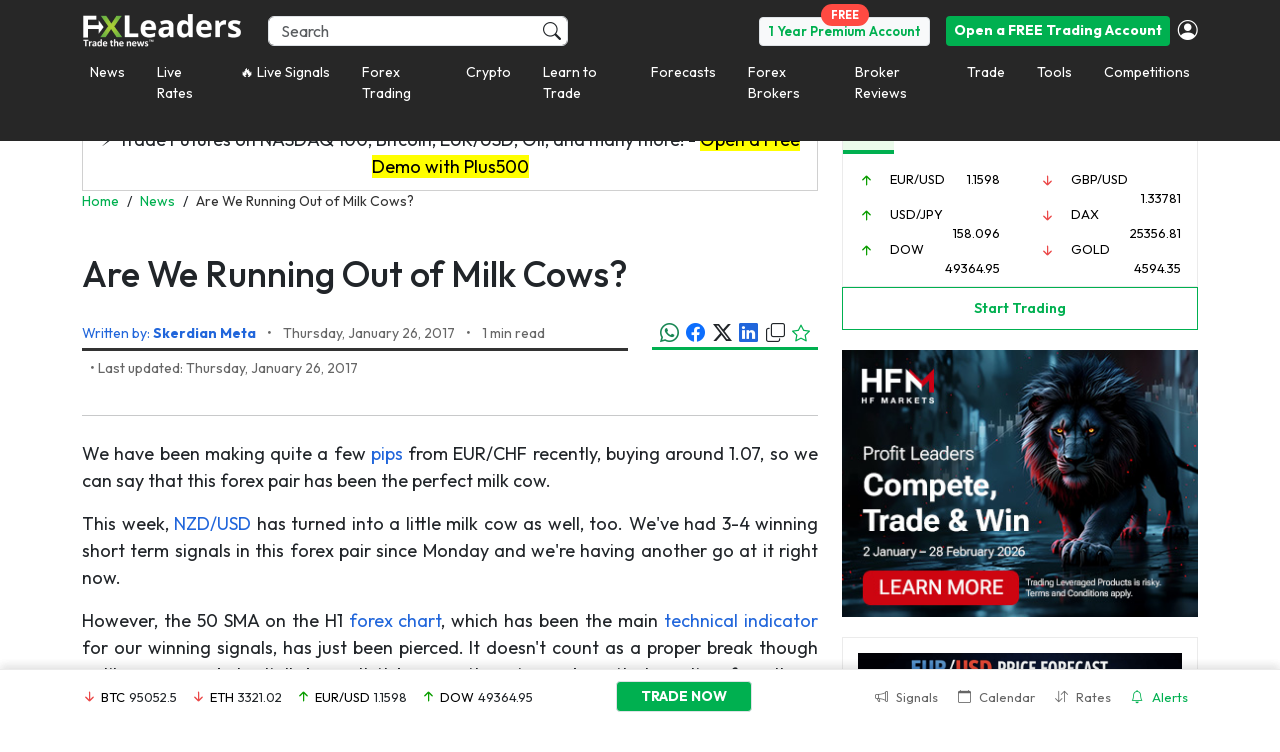

--- FILE ---
content_type: application/javascript
request_url: https://d1nsb2kebuy3pr.cloudfront.net/wp-content/themes/fxmlnew/assets/js/app/services/services.js?x91181&ver=8ae713cfceb72ec64eedb633d87380b6
body_size: 450
content:
angular.module('FXMLApp.services', []).
		factory('FXMLAPIService', function ($http, $httpParamSerializer) {

			var FXMLAPI = {};


			FXMLAPI.wpAjaxRequest = function (data) {
				return  $http({
					headers: {'Content-Type': 'application/x-www-form-urlencoded'},
					method: 'post',
					url: '/wp-admin/admin-ajax.php',
					data: jQuery.param(data)
				});

			};

			FXMLAPI.apiAjaxRqPair = function (data) {
				return  $http({
					headers: {'Content-Type': 'application/x-www-form-urlencoded'},
					method: 'GET',
					//url: 'https://fxsignals.fxleaders.de/api/PAIR',
					//url: 'https://tide.fxleaders.com/lr-proxy.php',
					url: 'https://tapi.fxbrokersignals.com/api/lr-proxy',
					params: data
				});

			};

			FXMLAPI.apiAjaxRqPairConvertor = function (data) {
				return  $http({
					headers: {'Content-Type': 'application/x-www-form-urlencoded'},
					method: 'GET',
					//url: 'https://api.v2.fxleaders.com/wp-json/fxl-convertor/v1/convert-pair',
					//url: 'https://fxsignals.fxleaders.de/api/PAIR',
					//url : 'https://tide.fxleaders.com/lr-proxy.php',
					url: 'https://tapi.fxbrokersignals.com/api/lr-proxy',
					params: data
				});

			};
			
			FXMLAPI.apiAjaxRqTFCI = function (data) {
				return  $http({
					headers: {'Content-Type': 'application/x-www-form-urlencoded'},
					method: 'GET',
					url: 'https://tapi.fxbrokersignals.com/api/fxl'
					//url: 'https://tide.fxleaders.com/d5/index.php'
					//url: 'https://fxsignals.fxleaders.de/api/FXL/5'
				});

			};

			FXMLAPI.apiAjaxRqAvailableSignals = function (data) {
				data = data ? data : {userid: 1};
				return  $http({
					headers: {'Content-Type': 'application/x-www-form-urlencoded'},
					method: 'GET',
					//url: 'https://fxsignals.fxleaders.de/api/PAIRS',
					//url: 'https://tide.fxleaders.com/lr-proxy.php',
					url: 'https://tapi.fxbrokersignals.com/api/lr-proxy',
					params: data
				});
			};

			FXMLAPI.apiAjaxRqAvailableSignalsHub = function (data) {
				data = data ? data : {userid: 1};
				return  $http({
					headers: {'Content-Type': 'application/x-www-form-urlencoded'},
					method: 'GET',
					//url: 'https://tide.fxleaders.com/lr-proxy.php',
					url: '/wp-admin/admin-ajax.php?action=fxl_hub_pages_pairs',
					params: data
				});
			};

			FXMLAPI.apiAjaxRqClosedPremium = function (data) {
				return  $http({
					headers: {'Content-Type': 'application/x-www-form-urlencoded'},
					method: 'GET',
					url: 'https://fxsignals.fxleaders.de/api/ClosedPremium',
					params: data
				});
			};


			FXMLAPI.apiFXLAjaxCall = function (data, path, version) {
				version = version ? version : 1;
				
				return  $http({
					headers: {'Content-Type': 'application/x-www-form-urlencoded; charset=UTF-8'},
					method: 'GET',
					url: 'https://api.v2.fxleaders.com/wp-json/fxl/v' + version + '/route/' + path + '/',
					params: data
				});

			};

			return FXMLAPI;


		});